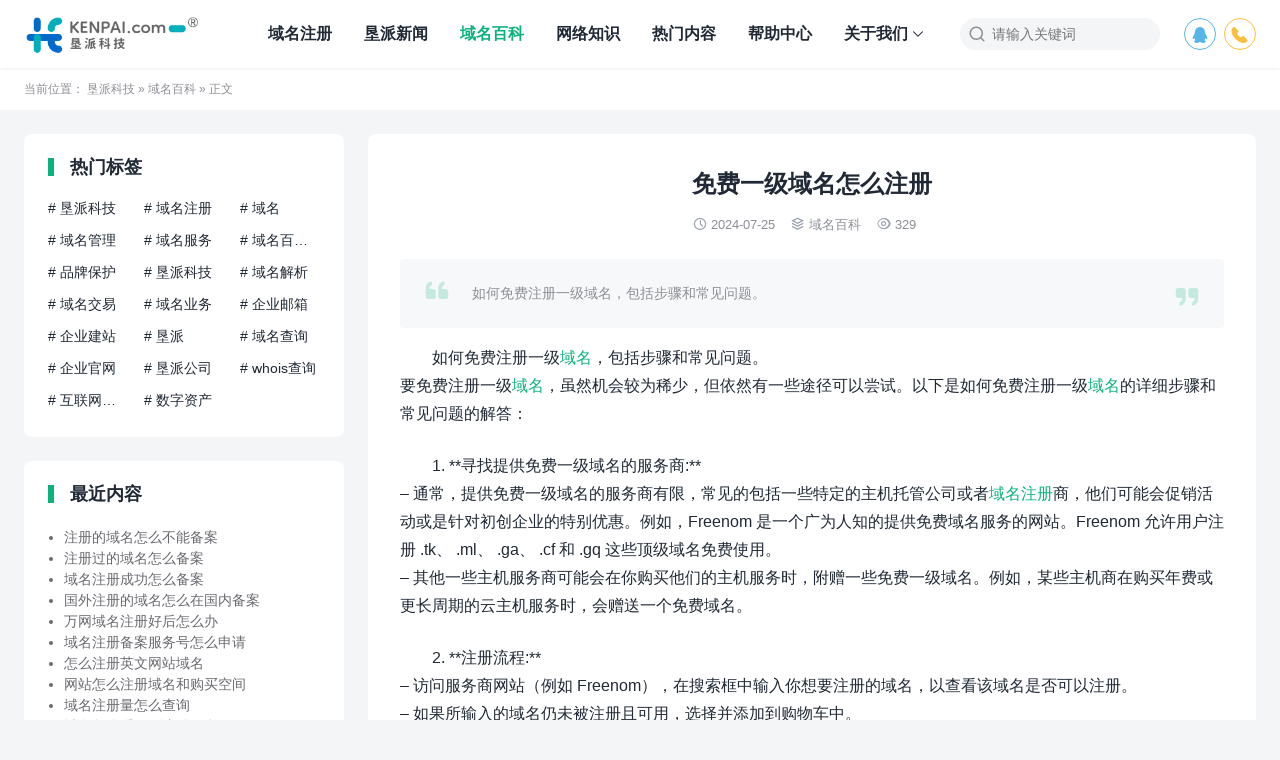

--- FILE ---
content_type: text/html; charset=UTF-8
request_url: https://www.kenpai.com/cms/14004/
body_size: 11453
content:
<!DOCTYPE html>
<html>
<head>
<meta charset="UTF-8">
<meta http-equiv="X-UA-Compatible" content="IE=edge">
<meta http-equiv="cache-control" content="no-siteapp">
<meta name="viewport" content="width=device-width, initial-scale=1.0, user-scalable=0, minimum-scale=1.0, maximum-scale=1.0">
<title>免费一级域名怎么注册 - 域名百科</title>
<meta name="description" content="如何免费注册一级域名，包括步骤和常见问题。"><meta name="keywords" content="域名百科, 免费一级域名, 注册"><meta name='robots' content='max-image-preview:large' />
<link rel="alternate" title="oEmbed (JSON)" type="application/json+oembed" href="https://www.kenpai.com/cms/wp-json/oembed/1.0/embed?url=https%3A%2F%2Fwww.kenpai.com%2Fcms%2F14004%2F" />
<link rel="alternate" title="oEmbed (XML)" type="text/xml+oembed" href="https://www.kenpai.com/cms/wp-json/oembed/1.0/embed?url=https%3A%2F%2Fwww.kenpai.com%2Fcms%2F14004%2F&#038;format=xml" />
<style id='wp-img-auto-sizes-contain-inline-css' type='text/css'>
img:is([sizes=auto i],[sizes^="auto," i]){contain-intrinsic-size:3000px 1500px}
/*# sourceURL=wp-img-auto-sizes-contain-inline-css */
</style>
<style id='wp-block-library-inline-css' type='text/css'>
:root{--wp-block-synced-color:#7a00df;--wp-block-synced-color--rgb:122,0,223;--wp-bound-block-color:var(--wp-block-synced-color);--wp-editor-canvas-background:#ddd;--wp-admin-theme-color:#007cba;--wp-admin-theme-color--rgb:0,124,186;--wp-admin-theme-color-darker-10:#006ba1;--wp-admin-theme-color-darker-10--rgb:0,107,160.5;--wp-admin-theme-color-darker-20:#005a87;--wp-admin-theme-color-darker-20--rgb:0,90,135;--wp-admin-border-width-focus:2px}@media (min-resolution:192dpi){:root{--wp-admin-border-width-focus:1.5px}}.wp-element-button{cursor:pointer}:root .has-very-light-gray-background-color{background-color:#eee}:root .has-very-dark-gray-background-color{background-color:#313131}:root .has-very-light-gray-color{color:#eee}:root .has-very-dark-gray-color{color:#313131}:root .has-vivid-green-cyan-to-vivid-cyan-blue-gradient-background{background:linear-gradient(135deg,#00d084,#0693e3)}:root .has-purple-crush-gradient-background{background:linear-gradient(135deg,#34e2e4,#4721fb 50%,#ab1dfe)}:root .has-hazy-dawn-gradient-background{background:linear-gradient(135deg,#faaca8,#dad0ec)}:root .has-subdued-olive-gradient-background{background:linear-gradient(135deg,#fafae1,#67a671)}:root .has-atomic-cream-gradient-background{background:linear-gradient(135deg,#fdd79a,#004a59)}:root .has-nightshade-gradient-background{background:linear-gradient(135deg,#330968,#31cdcf)}:root .has-midnight-gradient-background{background:linear-gradient(135deg,#020381,#2874fc)}:root{--wp--preset--font-size--normal:16px;--wp--preset--font-size--huge:42px}.has-regular-font-size{font-size:1em}.has-larger-font-size{font-size:2.625em}.has-normal-font-size{font-size:var(--wp--preset--font-size--normal)}.has-huge-font-size{font-size:var(--wp--preset--font-size--huge)}.has-text-align-center{text-align:center}.has-text-align-left{text-align:left}.has-text-align-right{text-align:right}.has-fit-text{white-space:nowrap!important}#end-resizable-editor-section{display:none}.aligncenter{clear:both}.items-justified-left{justify-content:flex-start}.items-justified-center{justify-content:center}.items-justified-right{justify-content:flex-end}.items-justified-space-between{justify-content:space-between}.screen-reader-text{border:0;clip-path:inset(50%);height:1px;margin:-1px;overflow:hidden;padding:0;position:absolute;width:1px;word-wrap:normal!important}.screen-reader-text:focus{background-color:#ddd;clip-path:none;color:#444;display:block;font-size:1em;height:auto;left:5px;line-height:normal;padding:15px 23px 14px;text-decoration:none;top:5px;width:auto;z-index:100000}html :where(.has-border-color){border-style:solid}html :where([style*=border-top-color]){border-top-style:solid}html :where([style*=border-right-color]){border-right-style:solid}html :where([style*=border-bottom-color]){border-bottom-style:solid}html :where([style*=border-left-color]){border-left-style:solid}html :where([style*=border-width]){border-style:solid}html :where([style*=border-top-width]){border-top-style:solid}html :where([style*=border-right-width]){border-right-style:solid}html :where([style*=border-bottom-width]){border-bottom-style:solid}html :where([style*=border-left-width]){border-left-style:solid}html :where(img[class*=wp-image-]){height:auto;max-width:100%}:where(figure){margin:0 0 1em}html :where(.is-position-sticky){--wp-admin--admin-bar--position-offset:var(--wp-admin--admin-bar--height,0px)}@media screen and (max-width:600px){html :where(.is-position-sticky){--wp-admin--admin-bar--position-offset:0px}}

/*# sourceURL=wp-block-library-inline-css */
</style><style id='global-styles-inline-css' type='text/css'>
:root{--wp--preset--aspect-ratio--square: 1;--wp--preset--aspect-ratio--4-3: 4/3;--wp--preset--aspect-ratio--3-4: 3/4;--wp--preset--aspect-ratio--3-2: 3/2;--wp--preset--aspect-ratio--2-3: 2/3;--wp--preset--aspect-ratio--16-9: 16/9;--wp--preset--aspect-ratio--9-16: 9/16;--wp--preset--color--black: #000000;--wp--preset--color--cyan-bluish-gray: #abb8c3;--wp--preset--color--white: #ffffff;--wp--preset--color--pale-pink: #f78da7;--wp--preset--color--vivid-red: #cf2e2e;--wp--preset--color--luminous-vivid-orange: #ff6900;--wp--preset--color--luminous-vivid-amber: #fcb900;--wp--preset--color--light-green-cyan: #7bdcb5;--wp--preset--color--vivid-green-cyan: #00d084;--wp--preset--color--pale-cyan-blue: #8ed1fc;--wp--preset--color--vivid-cyan-blue: #0693e3;--wp--preset--color--vivid-purple: #9b51e0;--wp--preset--gradient--vivid-cyan-blue-to-vivid-purple: linear-gradient(135deg,rgb(6,147,227) 0%,rgb(155,81,224) 100%);--wp--preset--gradient--light-green-cyan-to-vivid-green-cyan: linear-gradient(135deg,rgb(122,220,180) 0%,rgb(0,208,130) 100%);--wp--preset--gradient--luminous-vivid-amber-to-luminous-vivid-orange: linear-gradient(135deg,rgb(252,185,0) 0%,rgb(255,105,0) 100%);--wp--preset--gradient--luminous-vivid-orange-to-vivid-red: linear-gradient(135deg,rgb(255,105,0) 0%,rgb(207,46,46) 100%);--wp--preset--gradient--very-light-gray-to-cyan-bluish-gray: linear-gradient(135deg,rgb(238,238,238) 0%,rgb(169,184,195) 100%);--wp--preset--gradient--cool-to-warm-spectrum: linear-gradient(135deg,rgb(74,234,220) 0%,rgb(151,120,209) 20%,rgb(207,42,186) 40%,rgb(238,44,130) 60%,rgb(251,105,98) 80%,rgb(254,248,76) 100%);--wp--preset--gradient--blush-light-purple: linear-gradient(135deg,rgb(255,206,236) 0%,rgb(152,150,240) 100%);--wp--preset--gradient--blush-bordeaux: linear-gradient(135deg,rgb(254,205,165) 0%,rgb(254,45,45) 50%,rgb(107,0,62) 100%);--wp--preset--gradient--luminous-dusk: linear-gradient(135deg,rgb(255,203,112) 0%,rgb(199,81,192) 50%,rgb(65,88,208) 100%);--wp--preset--gradient--pale-ocean: linear-gradient(135deg,rgb(255,245,203) 0%,rgb(182,227,212) 50%,rgb(51,167,181) 100%);--wp--preset--gradient--electric-grass: linear-gradient(135deg,rgb(202,248,128) 0%,rgb(113,206,126) 100%);--wp--preset--gradient--midnight: linear-gradient(135deg,rgb(2,3,129) 0%,rgb(40,116,252) 100%);--wp--preset--font-size--small: 13px;--wp--preset--font-size--medium: 20px;--wp--preset--font-size--large: 36px;--wp--preset--font-size--x-large: 42px;--wp--preset--spacing--20: 0.44rem;--wp--preset--spacing--30: 0.67rem;--wp--preset--spacing--40: 1rem;--wp--preset--spacing--50: 1.5rem;--wp--preset--spacing--60: 2.25rem;--wp--preset--spacing--70: 3.38rem;--wp--preset--spacing--80: 5.06rem;--wp--preset--shadow--natural: 6px 6px 9px rgba(0, 0, 0, 0.2);--wp--preset--shadow--deep: 12px 12px 50px rgba(0, 0, 0, 0.4);--wp--preset--shadow--sharp: 6px 6px 0px rgba(0, 0, 0, 0.2);--wp--preset--shadow--outlined: 6px 6px 0px -3px rgb(255, 255, 255), 6px 6px rgb(0, 0, 0);--wp--preset--shadow--crisp: 6px 6px 0px rgb(0, 0, 0);}:where(.is-layout-flex){gap: 0.5em;}:where(.is-layout-grid){gap: 0.5em;}body .is-layout-flex{display: flex;}.is-layout-flex{flex-wrap: wrap;align-items: center;}.is-layout-flex > :is(*, div){margin: 0;}body .is-layout-grid{display: grid;}.is-layout-grid > :is(*, div){margin: 0;}:where(.wp-block-columns.is-layout-flex){gap: 2em;}:where(.wp-block-columns.is-layout-grid){gap: 2em;}:where(.wp-block-post-template.is-layout-flex){gap: 1.25em;}:where(.wp-block-post-template.is-layout-grid){gap: 1.25em;}.has-black-color{color: var(--wp--preset--color--black) !important;}.has-cyan-bluish-gray-color{color: var(--wp--preset--color--cyan-bluish-gray) !important;}.has-white-color{color: var(--wp--preset--color--white) !important;}.has-pale-pink-color{color: var(--wp--preset--color--pale-pink) !important;}.has-vivid-red-color{color: var(--wp--preset--color--vivid-red) !important;}.has-luminous-vivid-orange-color{color: var(--wp--preset--color--luminous-vivid-orange) !important;}.has-luminous-vivid-amber-color{color: var(--wp--preset--color--luminous-vivid-amber) !important;}.has-light-green-cyan-color{color: var(--wp--preset--color--light-green-cyan) !important;}.has-vivid-green-cyan-color{color: var(--wp--preset--color--vivid-green-cyan) !important;}.has-pale-cyan-blue-color{color: var(--wp--preset--color--pale-cyan-blue) !important;}.has-vivid-cyan-blue-color{color: var(--wp--preset--color--vivid-cyan-blue) !important;}.has-vivid-purple-color{color: var(--wp--preset--color--vivid-purple) !important;}.has-black-background-color{background-color: var(--wp--preset--color--black) !important;}.has-cyan-bluish-gray-background-color{background-color: var(--wp--preset--color--cyan-bluish-gray) !important;}.has-white-background-color{background-color: var(--wp--preset--color--white) !important;}.has-pale-pink-background-color{background-color: var(--wp--preset--color--pale-pink) !important;}.has-vivid-red-background-color{background-color: var(--wp--preset--color--vivid-red) !important;}.has-luminous-vivid-orange-background-color{background-color: var(--wp--preset--color--luminous-vivid-orange) !important;}.has-luminous-vivid-amber-background-color{background-color: var(--wp--preset--color--luminous-vivid-amber) !important;}.has-light-green-cyan-background-color{background-color: var(--wp--preset--color--light-green-cyan) !important;}.has-vivid-green-cyan-background-color{background-color: var(--wp--preset--color--vivid-green-cyan) !important;}.has-pale-cyan-blue-background-color{background-color: var(--wp--preset--color--pale-cyan-blue) !important;}.has-vivid-cyan-blue-background-color{background-color: var(--wp--preset--color--vivid-cyan-blue) !important;}.has-vivid-purple-background-color{background-color: var(--wp--preset--color--vivid-purple) !important;}.has-black-border-color{border-color: var(--wp--preset--color--black) !important;}.has-cyan-bluish-gray-border-color{border-color: var(--wp--preset--color--cyan-bluish-gray) !important;}.has-white-border-color{border-color: var(--wp--preset--color--white) !important;}.has-pale-pink-border-color{border-color: var(--wp--preset--color--pale-pink) !important;}.has-vivid-red-border-color{border-color: var(--wp--preset--color--vivid-red) !important;}.has-luminous-vivid-orange-border-color{border-color: var(--wp--preset--color--luminous-vivid-orange) !important;}.has-luminous-vivid-amber-border-color{border-color: var(--wp--preset--color--luminous-vivid-amber) !important;}.has-light-green-cyan-border-color{border-color: var(--wp--preset--color--light-green-cyan) !important;}.has-vivid-green-cyan-border-color{border-color: var(--wp--preset--color--vivid-green-cyan) !important;}.has-pale-cyan-blue-border-color{border-color: var(--wp--preset--color--pale-cyan-blue) !important;}.has-vivid-cyan-blue-border-color{border-color: var(--wp--preset--color--vivid-cyan-blue) !important;}.has-vivid-purple-border-color{border-color: var(--wp--preset--color--vivid-purple) !important;}.has-vivid-cyan-blue-to-vivid-purple-gradient-background{background: var(--wp--preset--gradient--vivid-cyan-blue-to-vivid-purple) !important;}.has-light-green-cyan-to-vivid-green-cyan-gradient-background{background: var(--wp--preset--gradient--light-green-cyan-to-vivid-green-cyan) !important;}.has-luminous-vivid-amber-to-luminous-vivid-orange-gradient-background{background: var(--wp--preset--gradient--luminous-vivid-amber-to-luminous-vivid-orange) !important;}.has-luminous-vivid-orange-to-vivid-red-gradient-background{background: var(--wp--preset--gradient--luminous-vivid-orange-to-vivid-red) !important;}.has-very-light-gray-to-cyan-bluish-gray-gradient-background{background: var(--wp--preset--gradient--very-light-gray-to-cyan-bluish-gray) !important;}.has-cool-to-warm-spectrum-gradient-background{background: var(--wp--preset--gradient--cool-to-warm-spectrum) !important;}.has-blush-light-purple-gradient-background{background: var(--wp--preset--gradient--blush-light-purple) !important;}.has-blush-bordeaux-gradient-background{background: var(--wp--preset--gradient--blush-bordeaux) !important;}.has-luminous-dusk-gradient-background{background: var(--wp--preset--gradient--luminous-dusk) !important;}.has-pale-ocean-gradient-background{background: var(--wp--preset--gradient--pale-ocean) !important;}.has-electric-grass-gradient-background{background: var(--wp--preset--gradient--electric-grass) !important;}.has-midnight-gradient-background{background: var(--wp--preset--gradient--midnight) !important;}.has-small-font-size{font-size: var(--wp--preset--font-size--small) !important;}.has-medium-font-size{font-size: var(--wp--preset--font-size--medium) !important;}.has-large-font-size{font-size: var(--wp--preset--font-size--large) !important;}.has-x-large-font-size{font-size: var(--wp--preset--font-size--x-large) !important;}
/*# sourceURL=global-styles-inline-css */
</style>

<style id='classic-theme-styles-inline-css' type='text/css'>
/*! This file is auto-generated */
.wp-block-button__link{color:#fff;background-color:#32373c;border-radius:9999px;box-shadow:none;text-decoration:none;padding:calc(.667em + 2px) calc(1.333em + 2px);font-size:1.125em}.wp-block-file__button{background:#32373c;color:#fff;text-decoration:none}
/*# sourceURL=/wp-includes/css/classic-themes.min.css */
</style>
<link rel='stylesheet' id='yia-style-css' href='https://www.kenpai.com/cms/wp-content/themes/yia/style.css?ver=3.3' type='text/css' media='' />
<style id='yia-style-inline-css' type='text/css'>
:root {--ft-color: #ffffff;}
.container {max-width:1240px;}@media (max-width:1288px) {.container {margin: 0 24px;}}@media (max-width: 640px) {.container {margin: 0;}}
/*# sourceURL=yia-style-inline-css */
</style>
<script type="text/javascript" src="https://www.kenpai.com/cms/wp-includes/js/jquery/jquery.min.js?ver=3.7.1" id="jquery-core-js"></script>
<script type="text/javascript" src="https://www.kenpai.com/cms/wp-includes/js/jquery/jquery-migrate.min.js?ver=3.4.1" id="jquery-migrate-js"></script>
<link rel="https://api.w.org/" href="https://www.kenpai.com/cms/wp-json/" /><link rel="alternate" title="JSON" type="application/json" href="https://www.kenpai.com/cms/wp-json/wp/v2/posts/14004" /><link rel="canonical" href="https://www.kenpai.com/cms/14004/" />
<script>
(function(){
var el = document.createElement("script");
el.src = "https://lf1-cdn-tos.bytegoofy.com/goofy/ttzz/push.js?969726dc1738dfaa1ca4fff33f54078d2fdc908d248bf3a917c69013b95f41dcfd9a9dcb5ced4d7780eb6f3bbd089073c2a6d54440560d63862bbf4ec01bba3a";
el.id = "ttzz";
var s = document.getElementsByTagName("script")[0];
s.parentNode.insertBefore(el, s);
})(window)
</script><meta property="og:type" content="acticle">
<meta property="og:site_name" content="垦派科技">
<meta property="og:title" content="免费一级域名怎么注册">
<meta property="og:description" content="如何免费注册一级域名，包括步骤和常见问题。">
<meta property="og:url" content="https://www.kenpai.com/cms/14004/">
<meta property="og:image" content="/cms/wp-content/uploads/2023/12/92fccf1fdc2739c.png">
<link rel="icon" href="https://www.kenpai.com/cms/wp-content/uploads/2023/12/7cca5dc95b60012-32x32.png" sizes="32x32" />
<link rel="icon" href="https://www.kenpai.com/cms/wp-content/uploads/2023/12/7cca5dc95b60012-192x192.png" sizes="192x192" />
<link rel="apple-touch-icon" href="https://www.kenpai.com/cms/wp-content/uploads/2023/12/7cca5dc95b60012-180x180.png" />
<meta name="msapplication-TileImage" content="https://www.kenpai.com/cms/wp-content/uploads/2023/12/7cca5dc95b60012-270x270.png" />
</head>
<body class="wp-singular post-template-default single single-post postid-14004 single-format-standard wp-theme-yia layout-left by-themebetter p-indent contact-right yia-radius">
        <header class="header">
        <div class="container">        <div class="logo"><a href="https://www.kenpai.com/cms"><img class="logo-img" src="/cms/wp-content/uploads/2025/01/7d1dfe73fe42bb9-1.png" alt="垦派科技" style="height:39px"/><span class="yia-hide">垦派科技</span></a></div>                        <div class="menu-tools"><span class="tool-prefix"></span><div class="tools-icon" data-event="toggle_contact_info"><i class="yiafa icon-qq">&#xe8d4;</i><div class="contact-info"><div class="contact-item yia-rds4"><p class="contact-desc">833790</p></div></div></div><div class="tools-icon" data-event="toggle_contact_info"><a ref="nofollow" title="电话：400 076 9938" href="tel:400 076 9938"><i class="yiafa icon-phone">&#xe96c;</i></a></div></div>        <form method="get" action="https://www.kenpai.com/cms/" class="search-form">
    <i class="yiafa icon-search">&#xe8d8;</i>
    <input type="text" name="s" value="" placeholder="请输入关键词" class="search-input" required>
    <input type="submit" value="搜索" class="search-btn">
</form><i class="top-search yiafa icon-search" data-event="toggle_search">&#xe8d8;</i>        <i class="yiafa icon-menu" data-event="toggle_top_menu">&#xe8d6;</i><ul class="yia-top-menu yia-menu-bold"><li><a target="_blank" href="/domain.html">域名注册</a></li>
<li><a href="https://www.kenpai.com/cms/knews/">垦派新闻</a></li>
<li class="current-post-ancestor current-menu-parent"><a href="https://www.kenpai.com/cms/domain/">域名百科</a></li>
<li><a href="https://www.kenpai.com/cms/netinfo/">网络知识</a></li>
<li><a href="/cms/tag/">热门内容</a></li>
<li><a href="https://www.kenpai.com/cms/help/">帮助中心</a></li>
<li class="menu-item-has-children"><a target="_blank" href="https://www.kenpai.com/aboutCompany.html">关于我们</a>
<ul class="sub-menu">
	<li><a target="_blank" href="https://www.kenpai.com/contacts.html">联系我们</a></li>
	<li><a href="https://www.kenpai.com/cms/tag/">热门标签</a></li>
	<li><a href="/cms/tougao/">投稿</a></li>
	<li><a href="https://www.kenpai.com/cms/links/">友情链接</a></li>
</ul>
</li>
</ul>        </div>    </header>
            <div class="yia-crumbs">
            <div class="container">
                当前位置：                <a href="https://www.kenpai.com/cms">垦派科技</a>  »
                <a href="https://www.kenpai.com/cms/domain/">域名百科</a> »                 正文            </div>
        </div>
        <div class="container">
    <div class="yia-main with-sidebar ">
        <article class="article yia-rds8"><h1 class="page-title">免费一级域名怎么注册</h1><div class="post-info"><span class="meta-item "><i class="yiafa icon-time">&#xe8d7;</i>2024-07-25</span><span class="meta-item "><i class="yiafa icon-category">&#xe8df;</i><a href="https://www.kenpai.com/cms/domain/">域名百科</a></span><span class="meta-item "><i class="yiafa icon-views">&#xe8de;</i>329</span></div><div class="yia-p-e"><i class="yiafa icon-quotes-l">&#xe7e8;</i><i class="yiafa icon-quotes-r">&#xee72;</i>如何免费注册一级域名，包括步骤和常见问题。</div><div class="article-content"><p>如何免费注册一级<span class='wp_keywordlink'><a href="https://www.kenpai.com/domain.html" title="域名注册" target="_blank">域名</a></span>，包括步骤和常见问题。</br>要免费注册一级<span class='wp_keywordlink'><a href="https://www.kenpai.com/domain.html" title="域名注册" target="_blank">域名</a></span>，虽然机会较为稀少，但依然有一些途径可以尝试。以下是如何免费注册一级<span class='wp_keywordlink'><a href="https://www.kenpai.com/domain.html" title="域名注册" target="_blank">域名</a></span>的详细步骤和常见问题的解答：</p>
<p>1. **寻找提供免费一级域名的服务商:**<br />
   &#8211; 通常，提供免费一级域名的服务商有限，常见的包括一些特定的主机托管公司或者<span class='wp_keywordlink'><a href="https://www.kenpai.com/domain.html" title="域名注册" target="_blank">域名注册</a></span>商，他们可能会促销活动或是针对初创企业的特别优惠。例如，Freenom 是一个广为人知的提供免费域名服务的网站。Freenom 允许用户注册 .tk、 .ml、 .ga、 .cf 和 .gq 这些顶级域名免费使用。<br />
   &#8211; 其他一些主机服务商可能会在你购买他们的主机服务时，附赠一些免费一级域名。例如，某些主机商在购买年费或更长周期的云主机服务时，会赠送一个免费域名。</p>
<p>2. **注册流程:**<br />
   &#8211; 访问服务商网站（例如 Freenom），在搜索框中输入你想要注册的域名，以查看该域名是否可以注册。<br />
   &#8211; 如果所输入的域名仍未被注册且可用，选择并添加到购物车中。<br />
   &#8211; 遵循网站的指示填写必要的信息（例如电子邮箱、用户名和联系方式等）。<br />
   &#8211; 完成账户注册并通过邮箱等方式验证。<br />
   &#8211; 确认注册信息并提交注册请求，通常会在注册几分钟之后确认并激活你所注册的一级域名。</p>
<p>3. **常见问题解答:**<br />
   &#8211; **使用期限和续约费用:** 大部分免费一级域名的使用期限通常为1年，你需要注意提前在到期前进行续约操作。如果不特别注明，续约通常需要支付一定费用。建议在使用初期就了解续约费用以及相应的市场价格。<br />
   &#8211; **功能限制:** 免费域名可能会有一些功能和使用上的限制。例如，可能不能设置某些DNS记录、不能绑定某些高级服务等。在选择之前，建议仔细阅读服务条款。<br />
   &#8211; **隐私保护:** 一些免费<span class='wp_keywordlink'><a href="https://www.kenpai.com/domain.html" title="域名注册" target="_blank">域名注册</a></span>服务商在提供免费域名时并不会包含隐私保护服务，你的个人信息可能会被公开到 WHOIS 数据库中。如果对隐私保护要求较高，需特别注意并考虑额外购买隐私保护服务。</p>
<p>总之，虽然免费一级域名有限，值得尝试的途径也不少，通过仔细搜索和挑选合适的服务商，可以为你节省一些成本并获取到尝试期。同时，使用过程中一定要关注服务条款和使用期限，避免不必要的麻烦。</p>
</div><div class="yia-axod ad_post_c_b"><a id="link" target="_blank" href="/cn.html"  title="垦派科技CN特价活动"><img id="image" src="/cms/wp-content/uploads/2025/11/2274b6cd9608724.jpg"  alt="垦派科技域名转入促销"></a></div><div class="article-copyright">未经允许不得转载，若出现侵犯您权益的内容，请与我们联络（abuse@kenpai.com）：<a href="https://www.kenpai.com/cms">垦派科技</a> » <a href="https://www.kenpai.com/cms/14004/">免费一级域名怎么注册</a></div><div class="article-footer yia-be"><div class="social-share"><span class="share-label">分享到：</span><span title="新浪微博" data-type="weibo" data-event="share"><i class="yiafa icon-weibo">&#xe8da;</i></span><span title="QQ" data-type="qq" data-event="share"><i class="yiafa icon-qq">&#xe8d4;</i></span><span title="微信" data-type="wechat" data-event="share"><i class="yiafa icon-wechat">&#xe8d5;</i></span><span title="QQ空间" data-type="qzone" data-event="share"><i class="yiafa icon-qzone">&#xe62e;</i></span><span title="复制链接" data-type="copy" data-event="share"><i class="yiafa icon-copy">&#xe60f;</i></span></div><span class="meta-item yia-like " data-id="14004" data-event="like" data-suffix="赞"><i class="yiafa icon-like">&#xe60d;</i>0 赞</span></div><div class="post-tag"><span class="tag-prefix">标签</span><a href="https://www.kenpai.com/cms/tag/免费一级域名/" rel="tag">免费一级域名</a><a href="https://www.kenpai.com/cms/tag/%e6%b3%a8%e5%86%8c/" rel="tag">注册</a></div></article>                <div class="article-nav yia-rds8"><div class="article-nav-item prev"><a href="https://www.kenpai.com/cms/14003/" rel="prev" target="_blank"><p>上一篇</p>怎么注册gov域名</a></div><div class="article-nav-item next"><a  target="_blank" href="https://www.kenpai.com/cms/14005/" rel="prev"><p>下一篇</p>注册的域名怎么打不开</a></div></div>                        <div class="article-relevant yia-rds8"><div class="yia-card-title"><h3>相关文章</h3></div><ul class="widget-post-list layout-one"><li class="post-item"><a target="_blank" href="https://www.kenpai.com/cms/30366/"><div class="thumbs-item yia-rds4"><img class="yia-rds4" alt="域名怎么注册申请" src="http://www.kenpai.com/cms/wp-content/uploads/2023/12/92fccf1fdc2739c.png"  data-src="/cms/wp-content/uploads/2023/12/3e95f7487c6e7cc.png" /></div><div class="post-detail"><p class="post-title">域名怎么注册申请</p><p class="post-metas"><span>2026-01-14</span><span>阅读(23)</span></p></div></a></li><li class="post-item"><a target="_blank" href="https://www.kenpai.com/cms/30305/"><div class="thumbs-item yia-rds4"><img class="yia-rds4" alt="怎么查域名是否注册" src="http://www.kenpai.com/cms/wp-content/uploads/2023/12/92fccf1fdc2739c.png"  data-src="/cms/wp-content/uploads/2023/12/badefdbe8197aa7.png" /></div><div class="post-detail"><p class="post-title">怎么查域名是否注册</p><p class="post-metas"><span>2026-01-12</span><span>阅读(25)</span></p></div></a></li><li class="post-item"><a target="_blank" href="https://www.kenpai.com/cms/30099/"><div class="thumbs-item yia-rds4"><img class="yia-rds4" alt="最初是怎么注册域名的啊英语" src="http://www.kenpai.com/cms/wp-content/uploads/2023/12/92fccf1fdc2739c.png"  data-src="/cms/wp-content/uploads/2023/12/ad2b432d71ed8be.png" /></div><div class="post-detail"><p class="post-title">最初是怎么注册域名的啊英语</p><p class="post-metas"><span>2026-01-06</span><span>阅读(37)</span></p></div></a></li><li class="post-item"><a target="_blank" href="https://www.kenpai.com/cms/30055/"><div class="thumbs-item yia-rds4"><img class="yia-rds4" alt="政务域名注册和备案时间一样吗怎么办" src="http://www.kenpai.com/cms/wp-content/uploads/2023/12/92fccf1fdc2739c.png"  data-src="/cms/wp-content/uploads/2023/12/3e95f7487c6e7cc.png" /></div><div class="post-detail"><p class="post-title">政务域名注册和备案时间一样吗怎么办</p><p class="post-metas"><span>2026-01-04</span><span>阅读(55)</span></p></div></a></li><li class="post-item"><a target="_blank" href="https://www.kenpai.com/cms/29565/"><div class="thumbs-item yia-rds4"><img class="yia-rds4" alt="为什么域名还没有删除就被注册了呢怎么回事" src="http://www.kenpai.com/cms/wp-content/uploads/2023/12/92fccf1fdc2739c.png"  data-src="/cms/wp-content/uploads/2023/12/e7d4cd2247e17c0.png" /></div><div class="post-detail"><p class="post-title">为什么域名还没有删除就被注册了呢怎么回事</p><p class="post-metas"><span>2025-12-20</span><span>阅读(39)</span></p></div></a></li><li class="post-item"><a target="_blank" href="https://www.kenpai.com/cms/28624/"><div class="thumbs-item yia-rds4"><img class="yia-rds4" alt="怎么能注册到有价值的域名" src="http://www.kenpai.com/cms/wp-content/uploads/2023/12/92fccf1fdc2739c.png"  data-src="/cms/wp-content/uploads/2023/12/3e95f7487c6e7cc.png" /></div><div class="post-detail"><p class="post-title">怎么能注册到有价值的域名</p><p class="post-metas"><span>2025-11-13</span><span>阅读(113)</span></p></div></a></li><li class="post-item"><a target="_blank" href="https://www.kenpai.com/cms/28607/"><div class="thumbs-item yia-rds4"><img class="yia-rds4" alt="注册域名该怎么选择域名" src="http://www.kenpai.com/cms/wp-content/uploads/2023/12/92fccf1fdc2739c.png"  data-src="/cms/wp-content/uploads/2023/12/3e95f7487c6e7cc.png" /></div><div class="post-detail"><p class="post-title">注册域名该怎么选择域名</p><p class="post-metas"><span>2025-11-12</span><span>阅读(110)</span></p></div></a></li><li class="post-item"><a target="_blank" href="https://www.kenpai.com/cms/28601/"><div class="thumbs-item yia-rds4"><img class="yia-rds4" alt="注册域名该怎么选择域名" src="http://www.kenpai.com/cms/wp-content/uploads/2023/12/92fccf1fdc2739c.png"  data-src="/cms/wp-content/uploads/2023/12/badefdbe8197aa7.png" /></div><div class="post-detail"><p class="post-title">注册域名该怎么选择域名</p><p class="post-metas"><span>2025-11-12</span><span>阅读(100)</span></p></div></a></li><li class="post-item"><a target="_blank" href="https://www.kenpai.com/cms/28599/"><div class="thumbs-item yia-rds4"><img class="yia-rds4" alt="网站旧域名注册了怎么用" src="http://www.kenpai.com/cms/wp-content/uploads/2023/12/92fccf1fdc2739c.png"  data-src="/cms/wp-content/uploads/2023/12/ad2b432d71ed8be.png" /></div><div class="post-detail"><p class="post-title">网站旧域名注册了怎么用</p><p class="post-metas"><span>2025-11-12</span><span>阅读(119)</span></p></div></a></li><li class="post-item"><a target="_blank" href="https://www.kenpai.com/cms/28379/"><div class="thumbs-item yia-rds4"><img class="yia-rds4" alt="怎么在万网注册一个企业域名备案" src="http://www.kenpai.com/cms/wp-content/uploads/2023/12/92fccf1fdc2739c.png"  data-src="/cms/wp-content/uploads/2023/12/92fccf1fdc2739c.png" /></div><div class="post-detail"><p class="post-title">怎么在万网注册一个企业域名备案</p><p class="post-metas"><span>2025-11-06</span><span>阅读(114)</span></p></div></a></li><li class="post-item"><a target="_blank" href="https://www.kenpai.com/cms/28144/"><div class="thumbs-item yia-rds4"><img class="yia-rds4" alt="域名应该填什么怎么注册" src="http://www.kenpai.com/cms/wp-content/uploads/2023/12/92fccf1fdc2739c.png"  data-src="/cms/wp-content/uploads/2023/12/3e95f7487c6e7cc.png" /></div><div class="post-detail"><p class="post-title">域名应该填什么怎么注册</p><p class="post-metas"><span>2025-10-29</span><span>阅读(157)</span></p></div></a></li><li class="post-item"><a target="_blank" href="https://www.kenpai.com/cms/27472/"><div class="thumbs-item yia-rds4"><img class="yia-rds4" alt="steam注册密钥域名怎么填" src="http://www.kenpai.com/cms/wp-content/uploads/2023/12/92fccf1fdc2739c.png"  data-src="/cms/wp-content/uploads/2023/12/ad2b432d71ed8be.png" /></div><div class="post-detail"><p class="post-title">steam注册密钥域名怎么填</p><p class="post-metas"><span>2025-10-09</span><span>阅读(119)</span></p></div></a></li><li class="post-item"><a target="_blank" href="https://www.kenpai.com/cms/27163/"><div class="thumbs-item yia-rds4"><img class="yia-rds4" alt="个人域名和个人服务器怎么备案注册的" src="http://www.kenpai.com/cms/wp-content/uploads/2023/12/92fccf1fdc2739c.png"  data-src="/cms/wp-content/uploads/2023/12/3e95f7487c6e7cc.png" /></div><div class="post-detail"><p class="post-title">个人域名和个人服务器怎么备案注册的</p><p class="post-metas"><span>2025-09-30</span><span>阅读(129)</span></p></div></a></li><li class="post-item"><a target="_blank" href="https://www.kenpai.com/cms/27101/"><div class="thumbs-item yia-rds4"><img class="yia-rds4" alt="阿里云域名注册转出限制怎么解除" src="http://www.kenpai.com/cms/wp-content/uploads/2023/12/92fccf1fdc2739c.png"  data-src="/cms/wp-content/uploads/2023/12/3e95f7487c6e7cc.png" /></div><div class="post-detail"><p class="post-title">阿里云域名注册转出限制怎么解除</p><p class="post-metas"><span>2025-09-29</span><span>阅读(144)</span></p></div></a></li><li class="post-item"><a target="_blank" href="https://www.kenpai.com/cms/27063/"><div class="thumbs-item yia-rds4"><img class="yia-rds4" alt="阿里云域名怎么弄个人邮箱账号注册" src="http://www.kenpai.com/cms/wp-content/uploads/2023/12/92fccf1fdc2739c.png"  data-src="/cms/wp-content/uploads/2023/12/ad2b432d71ed8be.png" /></div><div class="post-detail"><p class="post-title">阿里云域名怎么弄个人邮箱账号注册</p><p class="post-metas"><span>2025-09-27</span><span>阅读(145)</span></p></div></a></li><li class="post-item"><a target="_blank" href="https://www.kenpai.com/cms/26766/"><div class="thumbs-item yia-rds4"><img class="yia-rds4" alt="刚注册的域名怎么解释" src="http://www.kenpai.com/cms/wp-content/uploads/2023/12/92fccf1fdc2739c.png"  data-src="/cms/wp-content/uploads/2023/12/e7d4cd2247e17c0.png" /></div><div class="post-detail"><p class="post-title">刚注册的域名怎么解释</p><p class="post-metas"><span>2025-09-19</span><span>阅读(138)</span></p></div></a></li><li class="post-item"><a target="_blank" href="https://www.kenpai.com/cms/26683/"><div class="thumbs-item yia-rds4"><img class="yia-rds4" alt="com域名注册通讯地址怎么填" src="http://www.kenpai.com/cms/wp-content/uploads/2023/12/92fccf1fdc2739c.png"  data-src="/cms/wp-content/uploads/2023/12/92fccf1fdc2739c.png" /></div><div class="post-detail"><p class="post-title">com域名注册通讯地址怎么填</p><p class="post-metas"><span>2025-09-16</span><span>阅读(120)</span></p></div></a></li><li class="post-item"><a target="_blank" href="https://www.kenpai.com/cms/26595/"><div class="thumbs-item yia-rds4"><img class="yia-rds4" alt="域名注册过了怎么注销" src="http://www.kenpai.com/cms/wp-content/uploads/2023/12/92fccf1fdc2739c.png"  data-src="/cms/wp-content/uploads/2023/12/ad2b432d71ed8be.png" /></div><div class="post-detail"><p class="post-title">域名注册过了怎么注销</p><p class="post-metas"><span>2025-09-13</span><span>阅读(146)</span></p></div></a></li><li class="post-item"><a target="_blank" href="https://www.kenpai.com/cms/26579/"><div class="thumbs-item yia-rds4"><img class="yia-rds4" alt="以个人名义注册公司域名怎么办" src="http://www.kenpai.com/cms/wp-content/uploads/2023/12/92fccf1fdc2739c.png"  data-src="/cms/wp-content/uploads/2023/12/badefdbe8197aa7.png" /></div><div class="post-detail"><p class="post-title">以个人名义注册公司域名怎么办</p><p class="post-metas"><span>2025-09-12</span><span>阅读(122)</span></p></div></a></li><li class="post-item"><a target="_blank" href="https://www.kenpai.com/cms/26298/"><div class="thumbs-item yia-rds4"><img class="yia-rds4" alt="怎么查看国外域名注册没" src="http://www.kenpai.com/cms/wp-content/uploads/2023/12/92fccf1fdc2739c.png"  data-src="/cms/wp-content/uploads/2023/12/ad2b432d71ed8be.png" /></div><div class="post-detail"><p class="post-title">怎么查看国外域名注册没</p><p class="post-metas"><span>2025-09-04</span><span>阅读(166)</span></p></div></a></li></ul></div>                                    </div>
    <div class="sidebar" data-roll="1 2">
    <div class="widget-on-phone widget yia-tags column3"><h3 class="yia-card-title">热门标签</h3><ul><li class="tag-item"><a title="垦派科技" href="https://www.kenpai.com/cms/tag/%e5%9e%a6%e6%b4%be%e7%a7%91%e6%8a%80/"># 垦派科技</a></li><li class="tag-item"><a title="域名注册" href="https://www.kenpai.com/cms/tag/%e5%9f%9f%e5%90%8d%e6%b3%a8%e5%86%8c/"># 域名注册</a></li><li class="tag-item"><a title="域名" href="https://www.kenpai.com/cms/tag/%e5%9f%9f%e5%90%8d/"># 域名</a></li><li class="tag-item"><a title="域名管理" href="https://www.kenpai.com/cms/tag/%e5%9f%9f%e5%90%8d%e7%ae%a1%e7%90%86/"># 域名管理</a></li><li class="tag-item"><a title="域名服务" href="https://www.kenpai.com/cms/tag/%e5%9f%9f%e5%90%8d%e6%9c%8d%e5%8a%a1/"># 域名服务</a></li><li class="tag-item"><a title="域名百科知识" href="https://www.kenpai.com/cms/tag/%e5%9f%9f%e5%90%8d%e7%99%be%e7%a7%91%e7%9f%a5%e8%af%86/"># 域名百科知识</a></li><li class="tag-item"><a title="品牌保护" href="https://www.kenpai.com/cms/tag/%e5%93%81%e7%89%8c%e4%bf%9d%e6%8a%a4/"># 品牌保护</a></li><li class="tag-item"><a title="垦派科技" href="https://www.kenpai.com/cms/tag/%e6%98%9f%e6%b4%be%e7%a7%91%e6%8a%80/"># 垦派科技</a></li><li class="tag-item"><a title="域名解析" href="https://www.kenpai.com/cms/tag/%e5%9f%9f%e5%90%8d%e8%a7%a3%e6%9e%90/"># 域名解析</a></li><li class="tag-item"><a title="域名交易" href="https://www.kenpai.com/cms/tag/%e5%9f%9f%e5%90%8d%e4%ba%a4%e6%98%93/"># 域名交易</a></li><li class="tag-item"><a title="域名业务" href="https://www.kenpai.com/cms/tag/%e5%9f%9f%e5%90%8d%e4%b8%9a%e5%8a%a1/"># 域名业务</a></li><li class="tag-item"><a title="企业邮箱" href="https://www.kenpai.com/cms/tag/%e4%bc%81%e4%b8%9a%e9%82%ae%e7%ae%b1/"># 企业邮箱</a></li><li class="tag-item"><a title="企业建站" href="https://www.kenpai.com/cms/tag/%e4%bc%81%e4%b8%9a%e5%bb%ba%e7%ab%99/"># 企业建站</a></li><li class="tag-item"><a title="垦派" href="https://www.kenpai.com/cms/tag/%e5%9e%a6%e6%b4%be/"># 垦派</a></li><li class="tag-item"><a title="域名查询" href="https://www.kenpai.com/cms/tag/%e5%9f%9f%e5%90%8d%e6%9f%a5%e8%af%a2/"># 域名查询</a></li><li class="tag-item"><a title="企业官网" href="https://www.kenpai.com/cms/tag/%e4%bc%81%e4%b8%9a%e5%ae%98%e7%bd%91/"># 企业官网</a></li><li class="tag-item"><a title="垦派公司" href="https://www.kenpai.com/cms/tag/%e5%9e%a6%e6%b4%be%e5%85%ac%e5%8f%b8/"># 垦派公司</a></li><li class="tag-item"><a title="whois查询" href="https://www.kenpai.com/cms/tag/whois%e6%9f%a5%e8%af%a2/"># whois查询</a></li><li class="tag-item"><a title="互联网品牌" href="https://www.kenpai.com/cms/tag/%e4%ba%92%e8%81%94%e7%bd%91%e5%93%81%e7%89%8c/"># 互联网品牌</a></li><li class="tag-item"><a title="数字资产" href="https://www.kenpai.com/cms/tag/%e6%95%b0%e5%ad%97%e8%b5%84%e4%ba%a7/"># 数字资产</a></li></ul></div>
		<div class="widget-on-phone widget widget_recent_entries">
		<header class="mo-title"><h3>最近内容</h3></header>
		<ul>
											<li>
					<a href="https://www.kenpai.com/cms/30521/">注册的域名怎么不能备案</a>
									</li>
											<li>
					<a href="https://www.kenpai.com/cms/30520/">注册过的域名怎么备案</a>
									</li>
											<li>
					<a href="https://www.kenpai.com/cms/30519/">域名注册成功怎么备案</a>
									</li>
											<li>
					<a href="https://www.kenpai.com/cms/30518/">国外注册的域名怎么在国内备案</a>
									</li>
											<li>
					<a href="https://www.kenpai.com/cms/30517/">万网域名注册好后怎么办</a>
									</li>
											<li>
					<a href="https://www.kenpai.com/cms/30516/">域名注册备案服务号怎么申请</a>
									</li>
											<li>
					<a href="https://www.kenpai.com/cms/30515/">怎么注册英文网站域名</a>
									</li>
											<li>
					<a href="https://www.kenpai.com/cms/30514/">网站怎么注册域名和购买空间</a>
									</li>
											<li>
					<a href="https://www.kenpai.com/cms/30513/">域名注册量怎么查询</a>
									</li>
											<li>
					<a href="https://www.kenpai.com/cms/30512/">域名怎么看不到注册信息</a>
									</li>
					</ul>

		</div></div></div>
<div class="site-tools">
                <div class="tools-icon scroll-top" data-event="scroll_top">
            <i class="yiafa icon-scroll-top">&#xe622;</i>
        </div>
    </div>
<div class="footer">
<div class="container"><div class="copyright">
    Copyright © 2024 <a href="/" title="垦派科技">垦派科技</a>- 优质的<a href="/domain.html" title="域名注册">域名</a>及云计算基础资源服务提供商。 <br>川B1.B2-20231782        <a class="yia-footer-item" rel="nofollow" target="_blank" href="http://beian.miit.gov.cn">蜀ICP备2023006867号</a><a class="yia-footer-item" rel="nofollow" target="_blank" href="http://www.beian.gov.cn/portal/registerSystemInfo?recordcode=51010702003693"><img alt="anbei" class="yia-gongan" src="https://www.kenpai.com/cms/wp-content/themes/yia/assets/img/anbei.png">川公网安备 51010702003693号</a></div>
</div></div>
<script>
window.yiaCtx={"adminUri":"https:\/\/www.kenpai.com\/cms\/wp-admin\/","themeUri":"https:\/\/www.kenpai.com\/cms\/wp-content\/themes\/yia","ajaxUri":"https:\/\/www.kenpai.com\/cms\/wp-admin\/admin-ajax.php","appID":"","default_thumb":"http:\/\/www.kenpai.com\/cms\/wp-content\/uploads\/2023\/12\/92fccf1fdc2739c.png","default_avatar":"http:\/\/www.kenpai.com\/cms\/wp-content\/themes\/yia\/assets\/img\/default-avatar.png","article_swiper":false,"users_can_register":true,"share_img":"\/cms\/wp-content\/uploads\/2023\/12\/92fccf1fdc2739c.png","h_fixed":0,"sidebar_fix_on":"","comment_tf":"","event":[],"jsCdn":"https:\/\/www.kenpai.com\/cms\/wp-content\/themes\/yia"}</script>
<script type="speculationrules">
{"prefetch":[{"source":"document","where":{"and":[{"href_matches":"/cms/*"},{"not":{"href_matches":["/cms/wp-*.php","/cms/wp-admin/*","/cms/wp-content/uploads/*","/cms/wp-content/*","/cms/wp-content/plugins/*","/cms/wp-content/themes/yia/*","/cms/*\\?(.+)"]}},{"not":{"selector_matches":"a[rel~=\"nofollow\"]"}},{"not":{"selector_matches":".no-prefetch, .no-prefetch a"}}]},"eagerness":"conservative"}]}
</script>
<script>
var _hmt = _hmt || [];
(function() {
  var hm = document.createElement("script");
  hm.src = "https://hm.baidu.com/hm.js?b267578fc19eb9836f15e40dc018f25c";
  var s = document.getElementsByTagName("script")[0]; 
  s.parentNode.insertBefore(hm, s);
})();
</script>
<!-- Google tag (gtag.js) -->
<script async src="https://www.googletagmanager.com/gtag/js?id=AW-11459915364"></script>
<script>
  window.dataLayer = window.dataLayer || [];
  function gtag(){dataLayer.push(arguments);}
  gtag('js', new Date());

  gtag('config', 'AW-11459915364');
</script>
<script src="https://cdnjs.cloudflare.com/ajax/libs/jsencrypt/3.2.1/jsencrypt.min.js"></script>
<script src="https://www.kenpai.com/js/record.js"></script><script type="text/javascript" id="main-js-extra">
/* <![CDATA[ */
var tboslang = {"1001":"\u63d0\u4ea4\u4e2d","1002":"\u63d0\u4ea4","1003":"\u5f85\u5ba1\u6838","1004":"\u56de\u590d","1005":"\u9000\u51fa\u6210\u529f","1006":"\u767b\u5f55","1007":"\u6ce8\u518c","1008":"\u767b\u5f55\u6210\u529f","1009":"\u5fae\u4fe1\u626b\u4e00\u626b\u5206\u4eab","1010":"\u5f53\u524d\u6587\u7ae0\u5df2\u5220\u9664\u6216\u672a\u53d1\u5e03\uff01","1011":"\u6587\u7ae0\u8bc4\u8bba\u5df2\u5173\u95ed\uff01","1012":"\u8bc4\u8bba\u4e0d\u80fd\u4e3a\u7a7a","1013":"\u8bf7\u586b\u5199\u6635\u79f0","1014":"\u8bf7\u586b\u5199\u6709\u6548\u7684\u90ae\u7bb1\u5730\u5740","1015":"url\u4e0d\u80fd\u4e3a\u7a7a","1016":"\u8bf7\u5728\u3010\u5916\u89c2 - \u4e3b\u9898\u8bbe\u7f6e - \u5206\u4eab\u3011\u4e2d\u8bbe\u7f6eappID\u548cappsecret","1017":"\u5206\u949f\u524d","1018":"\u79d2\u524d","1019":"\u521a\u521a","1020":"\u8bf7\u8f93\u5165\u6b63\u786e\u7684\u9a8c\u8bc1\u7801","1021":"\u6295\u7a3f\u672a\u5f00\u542f","1022":"\u4e24\u6b21\u6295\u7a3f\u65f6\u95f4\u95f4\u9694\u592a\u77ed\uff0c\u8bf7\u7a0d\u5019\u518d\u6765","1023":"\u6807\u9898\u4e0d\u80fd\u4e3a\u7a7a\uff0c\u4e14\u5c0f\u4e8e50\u4e2a\u5b57\u7b26","1024":"\u5185\u5bb9\u4e0d\u80fd\u4e3a\u7a7a\uff0c\u4e14\u4ecb\u4e8e10-10000\u5b57\u4e4b\u95f4","1025":"\u9009\u62e9\u7684\u5206\u7c7b\u4e0d\u5b58\u5728","1026":"\u6807\u9898\u91cd\u590d","1027":"\u6295\u7a3f\u5931\u8d25\uff0c\u8bf7\u7a0d\u540e\u518d\u8bd5","1028":"\u6295\u7a3f\u6210\u529f\uff0c\u7b49\u5f85\u5ba1\u6838\u4e2d","1029":"\u6570\u636e\u5f02\u5e38\uff0c\u8bf7\u7a0d\u540e\u518d\u8bd5","1030":"\u590d\u5236\u6210\u529f"};
//# sourceURL=main-js-extra
/* ]]> */
</script>
<script type="text/javascript" src="https://www.kenpai.com/cms/wp-content/themes/yia/assets/js/main.js?ver=3.3" id="main-js"></script>
</body>
</html>